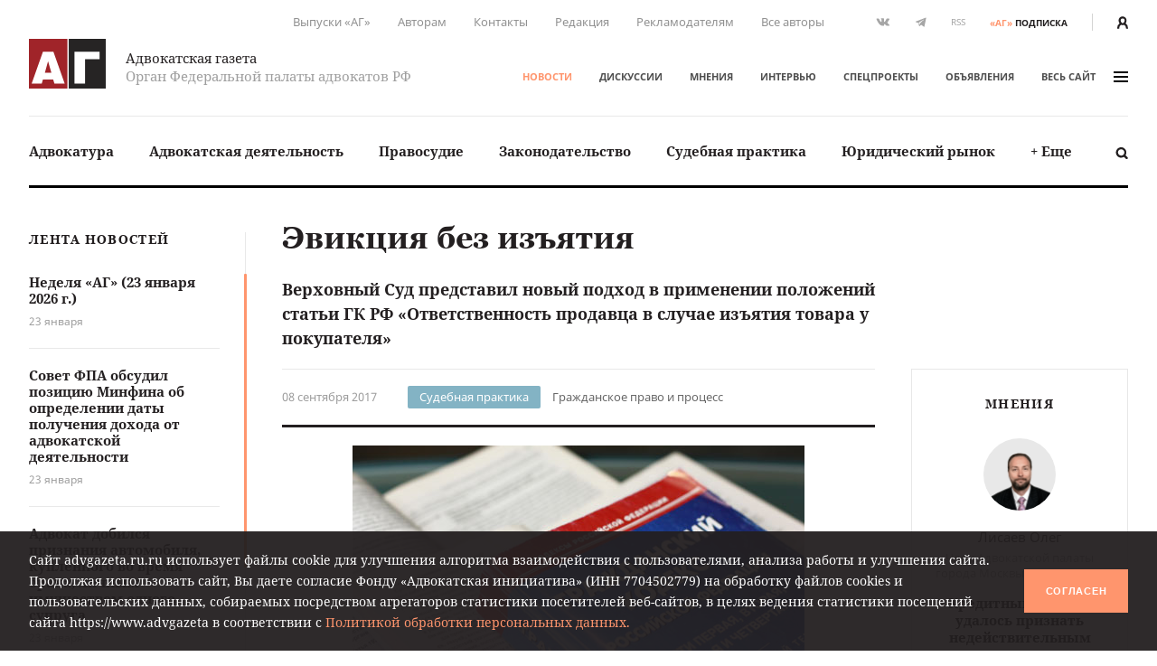

--- FILE ---
content_type: text/css
request_url: https://www.advgazeta.ru/local/components/ag/banners.list/templates/top1280/style.css?1645784916103
body_size: -4
content:
.adv-banner img{
  max-width:100%;
}
.main.adv-banner{
  padding: 8px 0 12px;
  margin-bottom: -20px;
}